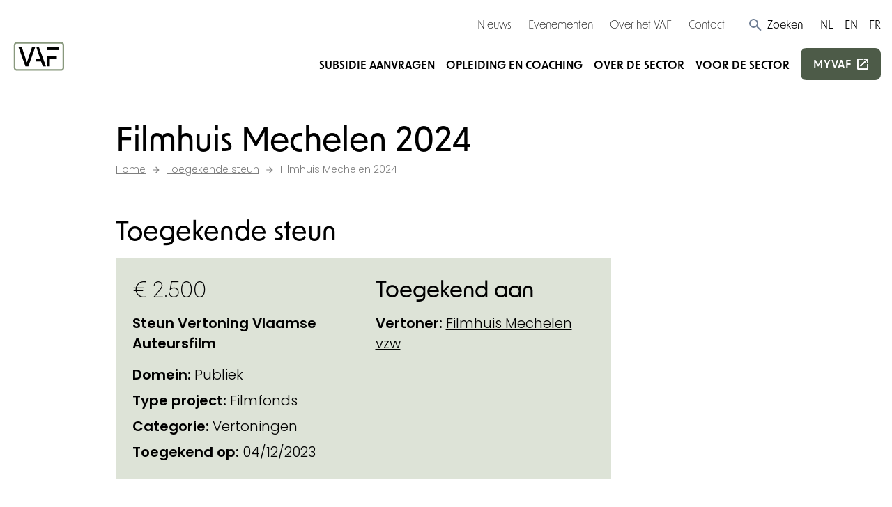

--- FILE ---
content_type: text/html; charset=UTF-8
request_url: https://www.vaf.be/toegekende-steun/461860-filmhuis-mechelen-2024
body_size: 13607
content:
<!DOCTYPE html>
	<html class="no-js js-done" lang="nl">
	<head>
		<link rel="stylesheet" type="text/css" href="/css/inert.css" id="inert-style"/>
		<link rel="subresource" href="https://www.vaf.be/css/main.b95e1f9747f82b6dc5c3.css"/><link rel="subresource" href="https://www.vaf.be/js/main.a5306bfa63f5209b2f5a.js"/><link rel="subresource" href="https://www.vaf.be/js/algolia-toegekende-steun.2e11dad6b98fdd5cf867.js"/><link rel="subresource" href="https://www.vaf.be/js/algolia-deadlines.a56ce7b401cf3cc8047b.js"/><link rel="subresource" href="https://www.vaf.be/js/algolia-steunmaatregels.ee9847f5d1d72bb7a29c.js"/><link rel="subresource" href="https://www.vaf.be/js/algolia-deadlines-modal.0d5cb289ffaa267672d5.js"/><link rel="subresource" href="https://www.vaf.be/js/algolia-coaches.92b3d2133aac8e40e477.js"/><link rel="subresource" href="https://www.vaf.be/js/algolia-events.af415a24fa44b2da7569.js"/><link href="https://www.vaf.be/css/main.b95e1f9747f82b6dc5c3.css" rel="stylesheet"><script defer="defer" src="https://www.vaf.be/js/main.a5306bfa63f5209b2f5a.js"></script>     		<meta charset="utf-8">
		<meta name="viewport" content="width=device-width, initial-scale=1">
		<link rel="shortcut icon" href="/assets/favicon.ico"><link rel="icon" type="image/png" sizes="16x16" href="/assets/favicon-16x16.png"><link rel="icon" type="image/png" sizes="32x32" href="/assets/favicon-32x32.png"><link rel="icon" type="image/png" sizes="48x48" href="/assets/favicon-48x48.png"><link rel="manifest" href="/assets/manifest.json"><meta name="mobile-web-app-capable" content="yes"><meta name="theme-color" content="#EE4737"><meta name="application-name" content="VAF"><link rel="apple-touch-icon" sizes="57x57" href="/assets/apple-touch-icon-57x57.png"><link rel="apple-touch-icon" sizes="60x60" href="/assets/apple-touch-icon-60x60.png"><link rel="apple-touch-icon" sizes="72x72" href="/assets/apple-touch-icon-72x72.png"><link rel="apple-touch-icon" sizes="76x76" href="/assets/apple-touch-icon-76x76.png"><link rel="apple-touch-icon" sizes="114x114" href="/assets/apple-touch-icon-114x114.png"><link rel="apple-touch-icon" sizes="120x120" href="/assets/apple-touch-icon-120x120.png"><link rel="apple-touch-icon" sizes="144x144" href="/assets/apple-touch-icon-144x144.png"><link rel="apple-touch-icon" sizes="152x152" href="/assets/apple-touch-icon-152x152.png"><link rel="apple-touch-icon" sizes="167x167" href="/assets/apple-touch-icon-167x167.png"><link rel="apple-touch-icon" sizes="180x180" href="/assets/apple-touch-icon-180x180.png"><link rel="apple-touch-icon" sizes="1024x1024" href="/assets/apple-touch-icon-1024x1024.png"><meta name="apple-mobile-web-app-capable" content="yes"><meta name="apple-mobile-web-app-status-bar-style" content="black-translucent"><meta name="apple-mobile-web-app-title" content="VAF"><link rel="apple-touch-startup-image" media="(device-width: 320px) and (device-height: 568px) and (-webkit-device-pixel-ratio: 2) and (orientation: portrait)" href="/assets/apple-touch-startup-image-640x1136.png"><link rel="apple-touch-startup-image" media="(device-width: 375px) and (device-height: 667px) and (-webkit-device-pixel-ratio: 2) and (orientation: portrait)" href="/assets/apple-touch-startup-image-750x1334.png"><link rel="apple-touch-startup-image" media="(device-width: 414px) and (device-height: 896px) and (-webkit-device-pixel-ratio: 2) and (orientation: portrait)" href="/assets/apple-touch-startup-image-828x1792.png"><link rel="apple-touch-startup-image" media="(device-width: 375px) and (device-height: 812px) and (-webkit-device-pixel-ratio: 3) and (orientation: portrait)" href="/assets/apple-touch-startup-image-1125x2436.png"><link rel="apple-touch-startup-image" media="(device-width: 414px) and (device-height: 736px) and (-webkit-device-pixel-ratio: 3) and (orientation: portrait)" href="/assets/apple-touch-startup-image-1242x2208.png"><link rel="apple-touch-startup-image" media="(device-width: 414px) and (device-height: 896px) and (-webkit-device-pixel-ratio: 3) and (orientation: portrait)" href="/assets/apple-touch-startup-image-1242x2688.png"><link rel="apple-touch-startup-image" media="(device-width: 768px) and (device-height: 1024px) and (-webkit-device-pixel-ratio: 2) and (orientation: portrait)" href="/assets/apple-touch-startup-image-1536x2048.png"><link rel="apple-touch-startup-image" media="(device-width: 834px) and (device-height: 1112px) and (-webkit-device-pixel-ratio: 2) and (orientation: portrait)" href="/assets/apple-touch-startup-image-1668x2224.png"><link rel="apple-touch-startup-image" media="(device-width: 834px) and (device-height: 1194px) and (-webkit-device-pixel-ratio: 2) and (orientation: portrait)" href="/assets/apple-touch-startup-image-1668x2388.png"><link rel="apple-touch-startup-image" media="(device-width: 1024px) and (device-height: 1366px) and (-webkit-device-pixel-ratio: 2) and (orientation: portrait)" href="/assets/apple-touch-startup-image-2048x2732.png"><link rel="apple-touch-startup-image" media="(device-width: 810px) and (device-height: 1080px) and (-webkit-device-pixel-ratio: 2) and (orientation: portrait)" href="/assets/apple-touch-startup-image-1620x2160.png"><link rel="apple-touch-startup-image" media="(device-width: 320px) and (device-height: 568px) and (-webkit-device-pixel-ratio: 2) and (orientation: landscape)" href="/assets/apple-touch-startup-image-1136x640.png"><link rel="apple-touch-startup-image" media="(device-width: 375px) and (device-height: 667px) and (-webkit-device-pixel-ratio: 2) and (orientation: landscape)" href="/assets/apple-touch-startup-image-1334x750.png"><link rel="apple-touch-startup-image" media="(device-width: 414px) and (device-height: 896px) and (-webkit-device-pixel-ratio: 2) and (orientation: landscape)" href="/assets/apple-touch-startup-image-1792x828.png"><link rel="apple-touch-startup-image" media="(device-width: 375px) and (device-height: 812px) and (-webkit-device-pixel-ratio: 3) and (orientation: landscape)" href="/assets/apple-touch-startup-image-2436x1125.png"><link rel="apple-touch-startup-image" media="(device-width: 414px) and (device-height: 736px) and (-webkit-device-pixel-ratio: 3) and (orientation: landscape)" href="/assets/apple-touch-startup-image-2208x1242.png"><link rel="apple-touch-startup-image" media="(device-width: 414px) and (device-height: 896px) and (-webkit-device-pixel-ratio: 3) and (orientation: landscape)" href="/assets/apple-touch-startup-image-2688x1242.png"><link rel="apple-touch-startup-image" media="(device-width: 768px) and (device-height: 1024px) and (-webkit-device-pixel-ratio: 2) and (orientation: landscape)" href="/assets/apple-touch-startup-image-2048x1536.png"><link rel="apple-touch-startup-image" media="(device-width: 834px) and (device-height: 1112px) and (-webkit-device-pixel-ratio: 2) and (orientation: landscape)" href="/assets/apple-touch-startup-image-2224x1668.png"><link rel="apple-touch-startup-image" media="(device-width: 834px) and (device-height: 1194px) and (-webkit-device-pixel-ratio: 2) and (orientation: landscape)" href="/assets/apple-touch-startup-image-2388x1668.png"><link rel="apple-touch-startup-image" media="(device-width: 1024px) and (device-height: 1366px) and (-webkit-device-pixel-ratio: 2) and (orientation: landscape)" href="/assets/apple-touch-startup-image-2732x2048.png"><link rel="apple-touch-startup-image" media="(device-width: 810px) and (device-height: 1080px) and (-webkit-device-pixel-ratio: 2) and (orientation: landscape)" href="/assets/apple-touch-startup-image-2160x1620.png"><link rel="icon" type="image/png" sizes="228x228" href="/assets/coast-228x228.png"><meta name="msapplication-TileColor" content="#fff"><meta name="msapplication-TileImage" content="/assets/mstile-144x144.png"><meta name="msapplication-config" content="/assets/browserconfig.xml"><link rel="yandex-tableau-widget" href="/assets/yandex-browser-manifest.json">		

    <title>Filmhuis Mechelen 2024 | Vlaams Audiovisueel Fonds</title>
    <meta name="description" content="Het Vlaams Audiovisueel Fonds (VAF) is een instelling van de Vlaamse Gemeenschap en werkt in opdracht van de Vlaamse regering. Onder de algemene koepel van het VAF vallen drie fondsen: het VAF/Filmfonds, het VAF/Mediafonds en het VAF/Gamefonds.">
        <meta property="og:url" content="https://www.vaf.be/toegekende-steun/461860-filmhuis-mechelen-2024"/>
    <meta property="og:type" content="website"/>
    <meta property="og:title" content="Filmhuis Mechelen 2024 | Vlaams Audiovisueel Fonds"/>
            <meta property="og:description" content="Het Vlaams Audiovisueel Fonds (VAF) is een instelling van de Vlaamse Gemeenschap en werkt in opdracht van de Vlaamse regering. Onder de algemene koepel van het VAF vallen drie fondsen: het VAF/Filmfonds, het VAF/Mediafonds en het VAF/Gamefonds."/>
    <meta property="og:site_name" content=""/>
    <meta property="og:locale" content="nl-BE"/>
        <meta name="twitter:card" content="summary_large_image" />
    <meta name="twitter:site" content="" />
    <meta name="twitter:title" content="Filmhuis Mechelen 2024 | Vlaams Audiovisueel Fonds" />
    <meta name="twitter:description" content="Het Vlaams Audiovisueel Fonds (VAF) is een instelling van de Vlaamse Gemeenschap en werkt in opdracht van de Vlaamse regering. Onder de algemene koepel van het VAF vallen drie fondsen: het VAF/Filmfonds, het VAF/Mediafonds en het VAF/Gamefonds." />
    <meta name="twitter:url" content="https://www.vaf.be/toegekende-steun/461860-filmhuis-mechelen-2024" />
    
            <link rel="canonical" href="https://www.vaf.be/toegekende-steun/461860-filmhuis-mechelen-2024" />
    
    
    
            <link rel="alternate" hreflang="nl-BE" href="https://www.vaf.be/toegekende-steun/461860-filmhuis-mechelen-2024" />
    
					<link rel="preconnect" href="//www.googletagmanager.com">
					
		
		<!-- Google Tag Manager -->
		<script>(function(w,d,s,l,i){w[l]=w[l]||[];w[l].push({'gtm.start':
						new Date().getTime(),event:'gtm.js'});var f=d.getElementsByTagName(s)[0],
					j=d.createElement(s),dl=l!='dataLayer'?'&l='+l:'';j.async=true;j.src=
					'https://www.googletagmanager.com/gtm.js?id='+i+dl;f.parentNode.insertBefore(j,f);
			})(window,document,'script','dataLayer','GTM-NGGLKXB');</script>
		<!-- End Google Tag Manager -->
	</head>

	<body class="page-toegekende-steun ">

	<!-- Google Tag Manager (noscript) -->
	<noscript><iframe src="https://www.googletagmanager.com/ns.html?id=GTM-NGGLKXB"
					  height="0" width="0" style="display:none;visibility:hidden" title="GTM"></iframe></noscript>
	<!-- End Google Tag Manager (noscript) -->

				
		<div class="page-wrap" id="mainContentBlock">

			
			<div class="sr-only skip-to-main">
				<a href="#main">Ga verder naar de inhoud</a>
			</div>

			<header class="relative overflow-hidden page-header">
    <div class="hidden lg:block screen-only">
        <div class="container lg:max-w-none xl:max-w-screen-xl">
            <div class="flex flex-wrap items-center justify-end mt-2">
                <div class="relative py-3 pl-12">
                    <div class="relative flex-wrap items-center justify-end hidden w-full lg:flex">
                        <div class="flex items-center js-search-hide">
                            	<nav class="" aria-label="Service">
		<ul class="flex flex-col flex-wrap space-y-2 lg:flex-row lg:space-y-0 lg:space-x-6">
							<li class="">
					<a href="https://www.vaf.be/nieuws" class="text-base font-accent text-black hover:underline" >Nieuws
					</a>
				</li>
							<li class="">
					<a href="https://www.vaf.be/evenementen" class="text-base font-accent text-black hover:underline" >Evenementen
					</a>
				</li>
							<li class="">
					<a href="https://www.vaf.be/over-het-vaf" class="text-base font-accent text-black hover:underline" >Over het VAF
					</a>
				</li>
							<li class="">
					<a href="https://www.vaf.be/contact" class="text-base font-accent text-black hover:underline" >Contact
					</a>
				</li>
					</ul>
	</nav>
                            <button type="button" class="ml-8 cursor-pointer js-search-trigger js-search-animated group">
                                <svg class="text-xl text-gray-600 icon" aria-hidden="true">
                                    <use xlink:href="/icon/sprite.svg#search"></use>
                                </svg>
                                <span class="text-base text-black font-accent group-hover:underline">Zoeken</span>
                            </button>
                        </div>
                            <form action="https://www.vaf.be/search-results" class="flex-1 w-full py-1 js-search-form" data-s-validate="true">
        <input type="hidden" name="ie" value="UTF-8"/>
        <div class="flex my-0 form__field">
            <label for="q-search" class="hidden">Zoeken</label>
            <input id="q-search" type="search" class="flex-1 px-1 text-base border-2 border-black rounded-none appearance-none" name="q" placeholder="Wat zoek je?"/>
            <button type="submit" class="px-2 text-white bg-primary hover:bg-primary-hover">
                <span class="sr-only">Zoeken</span>
                <span>
				<svg class="align-baseline icon" aria-hidden="true">
					<use xlink:href="https://www.vaf.be/icon/sprite.svg#magnify"></use>
				</svg>
				</span>
            </button>
            <button type="button" class="hidden ml-4 js-search-close hover:opacity-50 md:block" tabindex="0">
                <span class="sr-only">Zoek sluiten</span>
                <svg class="align-baseline icon" aria-hidden="true">
                    <use xlink:href="https://www.vaf.be/icon/sprite.svg#clear"></use>
                </svg>
            </button>
        </div>
    </form>
                        <div class="ml-6 js-search-hide">
                            	<nav class="" aria-label="Taal">
		<ul class="flex flex-wrap space-x-4">
							<li class="">
					<a href="https://www.vaf.be/" class="text-base uppercase font-normal font-accent text-black hover:underline" >
						NL
					</a>
				</li>
							<li class="">
					<a href="https://www.vaf.be/en" class="text-base uppercase font-normal font-accent text-black hover:underline" >
						EN
					</a>
				</li>
							<li class="">
					<a href="https://www.vaf.be/fr" class="text-base uppercase font-normal font-accent text-black hover:underline" >
						FR
					</a>
				</li>
					</ul>
	</nav>
                        </div>
                    </div>
                </div>
            </div>
        </div>
    </div>
    <div class="container lg:max-w-none xl:max-w-screen-xl">
        <div class="flex flex-wrap items-center justify-between py-3 lg:py-2">
            <a href="https://www.vaf.be/" class="block lg:-mt-6 print:mt-0">
                <svg id="Layer_1" class="w-full max-w-logo-mobile xl:max-w-logo fill-current" xmlns="http://www.w3.org/2000/svg" xmlns:xlink="http://www.w3.org/1999/xlink" version="1.1" viewBox="0 0 765 526">
  <!-- Generator: Adobe Illustrator 29.8.3, SVG Export Plug-In . SVG Version: 2.1.1 Build 3)  -->
  <defs>
    <style>
      .st0, .st1 {
        fill: none;
      }

      .st1 {
        stroke: #89997e;
        stroke-linejoin: round;
        stroke-width: 21.5px;
      }

      .st2 {
        clip-path: url(#clippath);
      }
    </style>
    <clipPath id="clippath">
      <rect class="st0" width="765" height="526"/>
    </clipPath>
  </defs>
  <g class="st2">
    <rect class="st1" x="46.45" y="82.1" width="670.28" height="371.73" rx="30.64" ry="30.64"/>
  </g>
  <rect x="488.84" y="141.11" width="164.12" height="40"/>
  <polygon points="625.97 298.11 625.97 258.11 488.84 258.11 488.84 298.11 488.96 298.11 488.96 405.11 530.96 405.11 530.96 298.11 625.97 298.11"/>
  <polygon points="345.96 141.11 381.96 141.11 477.96 405.11 434.96 405.11 409.96 338.11 333.96 338.11 333.96 299.11 396.96 299.11 345.96 141.11"/>
  <polygon points="329.96 141.11 235.96 405.11 195.96 405.11 100.96 141.11 145.96 141.11 215.96 349.11 285.96 141.11 329.96 141.11"/>
</svg>
                <span class="sr-only">Startpagina</span>
            </a>
            <div class="hidden lg:block screen-only">
                
<nav aria-label="Main">
    <ul class="flex flex-wrap items-center space-x-4 xl:space-x-6">
                                    <li>
                    <a href="https://www.vaf.be/subsidies"
                       class="text-base xl:text-md font-semibold font-accent uppercase pb-1 hover:text-primary underline-ani-dark-green underline-ani-dark-green:hover " >Subsidie aanvragen</a>
                </li>
                            <li>
                    <a href="https://www.vaf.be/opleiding-en-coaching"
                       class="text-base xl:text-md font-semibold font-accent uppercase pb-1 hover:text-primary underline-ani-dark-green underline-ani-dark-green:hover " >Opleiding en coaching</a>
                </li>
                            <li>
                    <a href="https://www.vaf.be/over-de-sector"
                       class="text-base xl:text-md font-semibold font-accent uppercase pb-1 hover:text-primary underline-ani-dark-green underline-ani-dark-green:hover " >Over de sector</a>
                </li>
                            <li>
                    <a href="https://www.vaf.be/voor-de-sector"
                       class="text-base xl:text-md font-semibold font-accent uppercase pb-1 hover:text-primary underline-ani-dark-green underline-ani-dark-green:hover " >Voor de sector</a>
                </li>
                            <li>
            <a href="https://my.vaf.be" class="py-2 text-base font-semibold tracking-wider uppercase btn btn--primary btn--external xl:text-md font-accent" target="_blank" rel="noopener">
                myvaf
            </a>
        </li>
    </ul>
</nav>
            </div>
            <button type="button" class="text-3xl leading-none js-flyout-toggle lg:hidden screen-only">
                <span class="sr-only">Menu</span>
                <svg class="-mt-3 icon" aria-hidden="true">
                    <use xlink:href="/icon/sprite.svg#menu"></use>
                </svg>
            </button>
        </div>
    </div>
</header>
			<div class="invisible flyout" id="flyout">
	<div class="container">
		<svg id="Layer_1" class="w-full mt-6 text-black max-w-logo-mobile md:max-w-logo fill-current" xmlns="http://www.w3.org/2000/svg" xmlns:xlink="http://www.w3.org/1999/xlink" version="1.1" viewBox="0 0 765 526">
  <!-- Generator: Adobe Illustrator 29.8.3, SVG Export Plug-In . SVG Version: 2.1.1 Build 3)  -->
  <defs>
    <style>
      .st0, .st1 {
        fill: none;
      }

      .st1 {
        stroke: #89997e;
        stroke-linejoin: round;
        stroke-width: 21.5px;
      }

      .st2 {
        clip-path: url(#clippath);
      }
    </style>
    <clipPath id="clippath">
      <rect class="st0" width="765" height="526"/>
    </clipPath>
  </defs>
  <g class="st2">
    <rect class="st1" x="46.45" y="82.1" width="670.28" height="371.73" rx="30.64" ry="30.64"/>
  </g>
  <rect x="488.84" y="141.11" width="164.12" height="40"/>
  <polygon points="625.97 298.11 625.97 258.11 488.84 258.11 488.84 298.11 488.96 298.11 488.96 405.11 530.96 405.11 530.96 298.11 625.97 298.11"/>
  <polygon points="345.96 141.11 381.96 141.11 477.96 405.11 434.96 405.11 409.96 338.11 333.96 338.11 333.96 299.11 396.96 299.11 345.96 141.11"/>
  <polygon points="329.96 141.11 235.96 405.11 195.96 405.11 100.96 141.11 145.96 141.11 215.96 349.11 285.96 141.11 329.96 141.11"/>
</svg>
		<div class="absolute top-0 right-0 mt-4 mr-4">
			<button class="text-2xl text-black cursor-pointer js-flyout-close" tabindex="0" type="button">
				<svg class="icon" aria-hidden="true">
					<use xlink:href="https://www.vaf.be/icon/sprite.svg#clear"></use>
				</svg>
				<span class="sr-only">Sluiten</span>
			</button>
		</div>
		<div class="mt-8">
										<form action="https://www.vaf.be/search-results" class="flex-1 w-full py-1" data-s-validate="true">
					<input type="hidden" name="ie" value="UTF-8"/>
					<div class="my-0 form__field">
						<div class="flex">
							<label for="q-search-mobile" class="hidden">Zoeken</label>
							<input id="q-search-mobile" type="search" class="flex-1 px-1 text-base text-black border-2 border-black rounded-none appearance-none" name="q" placeholder="Wat zoek je?" required/>
							<button type="submit" class="px-2 text-white bg-primary hover:bg-primary-hover">
								<span class="sr-only">Zoeken</span>
								<span>
								<svg class="align-baseline icon" aria-hidden="true">
									<use xlink:href="https://www.vaf.be/icon/sprite.svg#magnify"></use>
								</svg>
								</span>
							</button>
						</div>
					</div>
				</form>
					</div>
		<div class="mt-6">
			    <nav class="mt-3 nav nav--flyout" aria-label="mobile">
        <ul class="space-y-3 nav__menu">
                            <li class="nav__item font-accent text-black  uppercase font-semibold ">
                    <a href="https://www.vaf.be/subsidies" class="nav__link "
                       >Subsidie aanvragen
                    </a>
                </li>
                            <li class="nav__item font-accent text-black  uppercase font-semibold ">
                    <a href="https://www.vaf.be/opleiding-en-coaching" class="nav__link "
                       >Opleiding en coaching
                    </a>
                </li>
                            <li class="nav__item font-accent text-black  uppercase font-semibold ">
                    <a href="https://www.vaf.be/over-de-sector" class="nav__link "
                       >Over de sector
                    </a>
                </li>
                            <li class="nav__item font-accent text-black  uppercase font-semibold ">
                    <a href="https://www.vaf.be/voor-de-sector" class="nav__link "
                       >Voor de sector
                    </a>
                </li>
                    </ul>
    </nav>
		</div>
		<div class="mt-6">
		    	<nav class="" aria-label="Service">
		<ul class="flex flex-col flex-wrap space-y-2 lg:flex-row lg:space-y-0 lg:space-x-6">
							<li class="">
					<a href="https://www.vaf.be/nieuws" class="text-base font-accent text-black hover:underline" >Nieuws
					</a>
				</li>
							<li class="">
					<a href="https://www.vaf.be/evenementen" class="text-base font-accent text-black hover:underline" >Evenementen
					</a>
				</li>
							<li class="">
					<a href="https://www.vaf.be/over-het-vaf" class="text-base font-accent text-black hover:underline" >Over het VAF
					</a>
				</li>
							<li class="">
					<a href="https://www.vaf.be/contact" class="text-base font-accent text-black hover:underline" >Contact
					</a>
				</li>
					</ul>
	</nav>
		</div>
		<div class="mt-6">
		    	<nav class="" aria-label="Taal">
		<ul class="flex flex-wrap space-x-4">
							<li class="">
					<a href="https://www.vaf.be/" class="text-base uppercase font-normal font-accent text-black hover:underline" >
						NL
					</a>
				</li>
							<li class="">
					<a href="https://www.vaf.be/en" class="text-base uppercase font-normal font-accent text-black hover:underline" >
						EN
					</a>
				</li>
							<li class="">
					<a href="https://www.vaf.be/fr" class="text-base uppercase font-normal font-accent text-black hover:underline" >
						FR
					</a>
				</li>
					</ul>
	</nav>
		</div>
	</div>
</div>
<div class="flyout__overlay js-flyout-close"></div>

			<main class="page-main" id="main">
				

    <div class="section section--default">
        <div class="container">
            <div class="w-full md:w-3/4">
                	<h1 class="mb-1">Filmhuis Mechelen 2024</h1>
                <div class="screen-only flex flex-wrap mb-0 text-sm text-black opacity-50" itemscope="" itemtype="http://schema.org/BreadcrumbList">
		<span itemprop="itemListElement" itemscope="" itemtype="http://schema.org/ListItem" class="flex items-center breadcrumb__scope">
		<a href="https://www.vaf.be/" itemprop="item" class="flex underline hover:no-underline">
			<span itemprop="name">Home</span>
		</a>
		<svg class="mx-2 text-black icon" aria-hidden="true"><use xlink:href="https://www.vaf.be/icon/sprite.svg#arrow-right"></use></svg>
		<meta itemprop="position" content="1">
	</span>
										<span itemprop="itemListElement" itemscope="" itemtype="http://schema.org/ListItem" class="flex items-center breadcrumb__scope">
					<a href="https://www.vaf.be/toegekende-steun" itemprop="item" class="flex underline hover:no-underline">
						<span itemprop="name">Toegekende steun</span>
					</a>
											<svg class="mx-2 text-black icon" aria-hidden="true"><use xlink:href="https://www.vaf.be/icon/sprite.svg#arrow-right"></use></svg>
										<meta itemprop="position" content="2">
				</span>
												<span itemprop="itemListElement" itemscope="" itemtype="http://schema.org/ListItem" class="flex items-center breadcrumb__scope">
					<a href="https://www.vaf.be/toegekende-steun/461860-filmhuis-mechelen-2024" itemprop="item" class="flex underline hover:no-underline no-underline">
						<span itemprop="name">Filmhuis Mechelen 2024</span>
					</a>
										<meta itemprop="position" content="3">
				</span>
						</div>
            </div>
        </div>
    </div>

    <div class="section section--default">
        <div class="container">
            <div class="w-full md:w-3/4">
                <h2>Toegekende steun</h2>
                <div class="bg-light p-6">
                    <div class="flex flex-wrap -mx-4 divide-y md:divide-y-0 md:divide-x divide-black">
                        <div class="w-full mb-4 md:mb-0 md:w-1/2 px-4">
                                                            <div class="font-accent text-2xl">
                                    &euro; 2.500</div>
                                                                                        <div class="mt-4 font-bold">
                                                                            Steun Vertoning Vlaamse Auteursfilm                                                                    </div>
                                                                                                                                                <div class="mt-4">
                                                                            <div class="mt-2">
                                            <span class="font-bold">Domein:</span>
                                                                                            <span>Publiek</span>
                                                                                    </div>
                                                                                                                <div class="mt-2">
                                            <span class="font-bold">Type project:</span>
                                                                                            <span>Filmfonds</span>
                                                                                    </div>
                                                                                                                <div class="mt-2">
                                            <span class="font-bold">Categorie:</span>
                                                                                            <span>Vertoningen</span>
                                                                                    </div>
                                                                                                                <div class="mt-2">
                                            <span class="font-bold">Toegekend op:</span>
                                            <span>04/12/2023</span>
                                        </div>
                                                                    </div>
                                                    </div>
                                                    <div class="w-full pt-4 md:pt-0 md:w-1/2 px-4">
                                <h3>Toegekend aan</h3>
                                                                                                                                            <div class="mt-2">
                                            <span class="font-bold">Vertoner:</span>
                                            <a href="https://www.vaf.be/toegekende-steun?q=Filmhuis Mechelen vzw"
                                               class="underline hover:no-underline">Filmhuis Mechelen vzw</a>
                                        </div>
                                                                                                </div>
                                            </div>
                </div>
            </div>
        </div>
    </div>

    
            <div class="py-12 section bg-primary text-primary-contrast screen-only">
        <div class="container">
            <div class="w-full mx-auto md:w-2/3 lg:w-1/2">
                                    <h2 class="text-center md:text-2xl">Vragen? Hulp nodig?</h2>
                                                    <div class="mb-6 text-center">
                        <div class="redactor"><p>Heb je een vraag of vind je de informatie die je zoekt niet terug op onze website? Onze medewerkers staan elke werkdag klaar om je uit de nood te helpen. Je kan ons bereiken via e-mail of telefoon. Voor technische vragen omtrent ons aanvraagplatform MyVAF gebruik de helpwidget rechtsonder op MyVAF of contacteer my@vaf.be. <br /></p></div>
                    </div>
                            </div>
                            <div class="w-full mx-auto md:w-2/3">
                    <div class="flex flex-wrap justify-center sm:space-x-6">
                                                    <div class="mt-3"><a class="btn btn--primary btn--ext" href="https://www.vaf.be/contact">Neem contact op met ons</a></div>
                                                    <div class="mt-3"><a class="btn btn--secondary btn--ext" href="https://www.vaf.be/subsidies#subsidy-flow-form">Subsidiewijzer</a></div>
                                            </div>
                </div>
                    </div>
    </div>

			</main>

			<footer class="page-footer screen-only">
    <div class="py-8 bg-light doormat">
        <div class="container">
            <div class="mb-10">
                <div class="inline-block">
                    <a href="https://www.vaf.be/">
                        <svg id="Layer_1" class="w-24 md:w-32" xmlns="http://www.w3.org/2000/svg" xmlns:xlink="http://www.w3.org/1999/xlink" version="1.1" viewBox="0 0 765 526" role="img">
  <!-- Generator: Adobe Illustrator 29.8.3, SVG Export Plug-In . SVG Version: 2.1.1 Build 3)  -->
  <defs>
    <style>
      .st0, .st1 {
        fill: none;
      }

      .st1 {
        stroke: #89997e;
        stroke-linejoin: round;
        stroke-width: 21.5px;
      }

      .st2 {
        clip-path: url(#clippath);
      }
    </style>
    <clipPath id="clippath">
      <rect class="st0" width="765" height="526"/>
    </clipPath>
  </defs>
  <g class="st2">
    <rect class="st1" x="46.45" y="82.1" width="670.28" height="371.73" rx="30.64" ry="30.64"/>
  </g>
  <rect x="488.84" y="141.11" width="164.12" height="40"/>
  <polygon points="625.97 298.11 625.97 258.11 488.84 258.11 488.84 298.11 488.96 298.11 488.96 405.11 530.96 405.11 530.96 298.11 625.97 298.11"/>
  <polygon points="345.96 141.11 381.96 141.11 477.96 405.11 434.96 405.11 409.96 338.11 333.96 338.11 333.96 299.11 396.96 299.11 345.96 141.11"/>
  <polygon points="329.96 141.11 235.96 405.11 195.96 405.11 100.96 141.11 145.96 141.11 215.96 349.11 285.96 141.11 329.96 141.11"/>
</svg>
                        <span class="sr-only">Startpagina</span>
                    </a>
                </div>
            </div>
            <div class="flex flex-wrap -mx-4 -mt-8">
                <div class="w-full px-4 mt-8 sm:w-1/2 lg:w-1/4">
                    <div class="text-base font-normal lg:pr-2">Het VAF zet zich in om films, games en series te ondersteunen, van idee tot beleving.</div>
                                                                <ul class="mt-6 space-y-2 text-lg">
                                                                                                                                <li class="relative pl-8">
                                        <svg class="absolute left-0 mt-1 icon" aria-hidden="true">
                                            <use xlink:href="https://www.vaf.be/icon/sprite.svg#location"></use>
                                        </svg>
                                                                                    <div>Bischoffsheimlaan 38</div>
                                                                                                                            <div>1000 Brussel</div>
                                                                            </li>
                                                                                                                        <li class="relative pl-8">
                                    <svg class="absolute left-0 mt-1 icon" aria-hidden="true">
                                        <use xlink:href="https://www.vaf.be/icon/sprite.svg#phone"></use>
                                    </svg>
                                    <a href="tel:+3222260630" class="link" target="_blank" rel="noopener">+32&nbsp;2&nbsp;226&nbsp;06&nbsp;30</a>
                                </li>
                                                                                        <li class="relative pl-8">
                                    <svg class="absolute left-0 mt-1 icon" aria-hidden="true">
                                        <use xlink:href="https://www.vaf.be/icon/sprite.svg#envelope"></use>
                                    </svg>
                                    <a href="mailto:info@vaf.be" class="link" target="_blank" rel="noopener">info@vaf.be</a>
                                </li>
                                                    </ul>
                                                                <div class="mt-4">
                            <ul class="flex flex-wrap space-x-4">
                                    <li class="">
        <a href="https://www.facebook.com/VlaamsAudiovisueelFonds/" aria-label="Bekijk onze Facebookpagina" target="_blank" rel="noopener" class="inline-block text-black hover:text-primary nav__link--facebook">
            <svg class="icon" aria-hidden="true">
                <use xlink:href="https://www.vaf.be/icon/sprite.svg#facebook"></use>
            </svg>
            <span class="sr-only">Facebook</span>
        </a>
    </li>
    <li class="">
        <a href="https://www.instagram.com/vlaamsaudiovisueelfonds/" aria-label="Bekijk onze Instagrampagina" target="_blank" rel="noopener" class="inline-block text-black hover:text-primary nav__link--instagram">
            <svg class="icon" aria-hidden="true">
                <use xlink:href="https://www.vaf.be/icon/sprite.svg#instagram"></use>
            </svg>
            <span class="sr-only">Instagram</span>
        </a>
    </li>
    <li class="">
        <a href="https://www.linkedin.com/company/vlaams-audiovisueel-fonds/" aria-label="Bekijk onze LinkedIn-pagina" target="_blank" rel="noopener" class="inline-block text-black hover:text-primary nav__link--linkedin">
            <svg class="icon" aria-hidden="true">
                <use xlink:href="https://www.vaf.be/icon/sprite.svg#linkedin"></use>
            </svg>
            <span class="sr-only">LinkedIn</span>
        </a>
    </li>
    <li class="">
        <a href="https://bsky.app/profile/vlaamsavfonds.bsky.social" aria-label="Bekijk onze Bluesky pagina" target="_blank" rel="noopener" class="inline-block text-black hover:text-primary nav__link--bluesky">
            <svg class="icon" aria-hidden="true">
                <use xlink:href="https://www.vaf.be/icon/sprite.svg#bluesky"></use>
            </svg>
            <span class="sr-only">Bluesky</span>
        </a>
    </li>
    <li class="">
        <a href="https://www.youtube.com/channel/UCBFChVa7ESa02MteRuij43w" aria-label="Bekijk onze YouTube-pagina" target="_blank" rel="noopener" class="inline-block text-black hover:text-primary nav__link--youtube">
            <svg class="icon" aria-hidden="true">
                <use xlink:href="https://www.vaf.be/icon/sprite.svg#youtube"></use>
            </svg>
            <span class="sr-only">YouTube</span>
        </a>
    </li>

                            </ul>
                        </div>
                                    </div>
                <div class="w-full px-4 mt-8 sm:w-1/2 lg:w-1/4">
                    <div>
                        <nav class="" aria-label="Footer">
    <ul class="space-y-4 lg:space-y-5">
                                                        <li>
                        <a href="https://www.vaf.be/subsidies"
                           class="font-semibold font-accent  text-xl pb-1 hover:underline  "
                           >Subsidie aanvragen
                        </a>
                    </li>
                                                                <li>
                        <a href="https://www.vaf.be/opleiding-en-coaching"
                           class="font-semibold font-accent  text-xl pb-1 hover:underline  "
                           >Opleiding en coaching
                        </a>
                    </li>
                                                                <li>
                        <a href="https://www.vaf.be/over-de-sector"
                           class="font-semibold font-accent  text-xl pb-1 hover:underline  "
                           >Over de sector
                        </a>
                    </li>
                                                                <li>
                        <a href="https://www.vaf.be/voor-de-sector"
                           class="font-semibold font-accent  text-xl pb-1 hover:underline  "
                           >Voor de sector
                        </a>
                    </li>
                                            <li>
            <a href="https://my.vaf.be"
               class="py-2 text-base font-semibold tracking-wider uppercase btn btn--primary btn--external xl:text-md font-accent"
               target="_blank" rel="noopener">
                myvaf
            </a>
        </li>
    </ul>
</nav>

                    </div>
                </div>
                <div class="w-full px-4 mt-8 sm:w-1/2 lg:w-1/4">
                    <div>
                            <h3 class="text-base uppercase">Snel naar...</h3>
    <nav class="" aria-label="Shortcuts">
        <ul class="space-y-4 font-normal">
                            <li>
                    <a href="https://www.vaf.be/toegekende-steun" class=" hover:underline" >Toegekende steun
                    </a>
                </li>
                            <li>
                    <a href="https://www.vaf.be/subsidiedocumenten" class=" hover:underline" >Subsidiedocumenten
                    </a>
                </li>
                            <li>
                    <a href="https://www.vaf.be/deadlines" class=" hover:underline" >Deadlines subsidieaanvragen
                    </a>
                </li>
                            <li>
                    <a href="https://www.vaf.be/beoordelingscommissies" class=" hover:underline" >Beoordelingscommissies
                    </a>
                </li>
                            <li>
                    <a href="https://www.vaf.be/vacatures" class=" hover:underline" >Vacatures
                    </a>
                </li>
                    </ul>
    </nav>

                    </div>
                </div>
                <div class="w-full px-4 mt-8 sm:w-1/2 lg:w-1/4">
                                                                <div class="p-6 bg-white">
                            <h3>Op de hoogte blijven</h3>
                            <p class="text-base">Ontvang nieuws over de sector op maat van je interesses</p>
                            <form method="GET" action="https://www.vaf.be/nieuwsbrief" class="mt-4">
                                <div class="form__field">
                                    <label for="emailInput" class="form__label">E-mailadres</label>
                                    <input type="email" id="emailInput" name="email" class="placeholder-black form__input" placeholder="Geef een e-mailadres in...">
                                </div>
                                <button type="submit" class="btn btn--primary btn--ext">Inschrijven</button>
                            </form>
                        </div>
                                    </div>
            </div>
                                        <div class="flex flex-wrap items-center justify-center mt-10 -mx-4">
                                                                                            <div class="w-1/2 px-4 mt-2 sm:w-1/3 md:w-1/5 lg:w-40">
                            <a href="http://vlaanderen.be/" target="_blank" rel="noopener">
                                                                    <svg class="w-full transition duration-200 ease-in-out opacity-100 lazyload hover:opacity-50" width="100%" height="100%" xmlns="http://www.w3.org/2000/svg" xmlns:xlink="http://www.w3.org/1999/xlink" xmlns:serif="http://www.serif.com/" viewBox="0 0 854 372" version="1.1" xml:space="preserve" style="fill-rule: evenodd; clip-rule: evenodd; stroke-linejoin: round; stroke-miterlimit: 2;" role="img">
    <g id="wbaecpwszm-Artboard1" transform="matrix(0.932604,0,0,0.900629,-109.65,-330.519)">
        <rect x="117.574" y="366.987" width="914.95" height="412.027" style="fill:none;"></rect>
        <g id="wbaecpwszm-Layer-1" transform="matrix(4.46778,0,0,4.6264,-35.4869,-83.0598)">
            <g transform="matrix(1,0,0,1,114.744,139.602)">
                <path d="M0,-18.517L-6.38,0L-10.172,0L-16.552,-18.517L-13.12,-18.517L-8.276,-4.456L-3.432,-18.517L0,-18.517Z" style="fill:rgb(54,54,53);fill-rule:nonzero;"></path>
            </g>
            <g transform="matrix(1,0,0,1,116.962,139.049)">
                <path d="M0,-19.486L2.823,-19.763L3.238,-19.763L3.238,0.277L0,0.277L0,-19.486Z" style="fill:rgb(54,54,53);fill-rule:nonzero;"></path>
            </g>
            <g transform="matrix(1,0,0,1,130.803,130.759)">
                <path d="M0,2.755C-1.509,2.755 -2.685,2.727 -3.488,2.921C-4.291,3.114 -4.733,3.529 -4.733,4.374C-4.733,5.551 -3.889,6.201 -2.713,6.201C-2.312,6.201 -1.633,6.118 -1.052,5.758C-0.471,5.399 0,4.776 0,3.627L0,2.755ZM3.861,8.844C3.321,8.844 2.795,8.761 2.256,8.526C1.716,8.305 1.176,7.931 0.636,7.336C0.069,7.765 -0.429,8.139 -1.024,8.401C-1.633,8.678 -2.312,8.844 -3.239,8.844C-3.903,8.844 -4.637,8.747 -5.342,8.498C-6.048,8.249 -6.699,7.834 -7.183,7.155C-7.667,6.478 -7.972,5.536 -7.972,4.264C-7.972,3.004 -7.667,1.993 -6.893,1.316C-6.117,0.638 -4.858,0.264 -2.934,0.264C-2.159,0.264 -1.26,0.264 0.014,0.374L0.014,-0.346C0.014,-1.342 -0.305,-2.034 -0.817,-2.449C-1.329,-2.864 -2.021,-3.03 -2.796,-3.03C-3.405,-3.03 -4.083,-2.919 -4.747,-2.74C-5.412,-2.559 -6.076,-2.325 -6.643,-2.048L-7.404,-4.871C-5.896,-5.591 -3.972,-6.089 -2.159,-6.089C-0.734,-6.089 0.595,-5.784 1.591,-5.037C2.574,-4.289 3.197,-3.113 3.197,-1.355L3.197,3.986C3.197,4.665 3.418,5.15 3.806,5.482C4.18,5.814 4.705,6.007 5.328,6.132L3.861,8.844Z" style="fill:rgb(54,54,53);fill-rule:nonzero;"></path>
            </g>
            <g transform="matrix(1,0,0,1,144.935,130.759)">
                <path d="M0,2.755C-1.508,2.755 -2.684,2.727 -3.487,2.921C-4.29,3.114 -4.732,3.529 -4.732,4.374C-4.732,5.551 -3.888,6.201 -2.711,6.201C-2.31,6.201 -1.633,6.118 -1.051,5.758C-0.471,5.399 0,4.776 0,3.627L0,2.755ZM3.861,8.844C3.322,8.844 2.797,8.761 2.256,8.526C1.717,8.305 1.178,7.931 0.637,7.336C0.07,7.765 -0.428,8.139 -1.023,8.401C-1.633,8.678 -2.31,8.844 -3.238,8.844C-3.902,8.844 -4.635,8.747 -5.341,8.498C-6.047,8.249 -6.698,7.834 -7.182,7.155C-7.667,6.478 -7.971,5.536 -7.971,4.264C-7.971,3.004 -7.667,1.993 -6.891,1.316C-6.117,0.638 -4.857,0.264 -2.933,0.264C-2.158,0.264 -1.258,0.264 0.014,0.374L0.014,-0.346C0.014,-1.342 -0.303,-2.034 -0.816,-2.449C-1.328,-2.864 -2.02,-3.03 -2.794,-3.03C-3.404,-3.03 -4.082,-2.919 -4.747,-2.74C-5.411,-2.559 -6.075,-2.325 -6.642,-2.048L-7.404,-4.871C-5.895,-5.591 -3.971,-6.089 -2.158,-6.089C-0.732,-6.089 0.596,-5.784 1.592,-5.037C2.574,-4.289 3.197,-3.113 3.197,-1.355L3.197,3.986C3.197,4.665 3.42,5.15 3.807,5.482C4.18,5.814 4.707,6.007 5.328,6.132L3.861,8.844Z" style="fill:rgb(54,54,53);fill-rule:nonzero;"></path>
            </g>
            <g transform="matrix(1,0,0,1,152.205,139.049)">
                <path d="M0,-14.089L2.74,-14.089L3.059,-12.968C4.387,-13.854 6.035,-14.366 7.641,-14.366C9.01,-14.366 10.324,-13.992 11.279,-13.162C12.234,-12.331 12.857,-11.044 12.857,-9.258L12.857,0.277L9.619,0.277L9.619,-8.304C9.619,-9.37 9.232,-10.117 8.637,-10.588C8.041,-11.058 7.211,-11.252 6.367,-11.252C5.26,-11.252 4.125,-10.92 3.238,-10.366L3.238,0.277L0,0.277L0,-14.089Z" style="fill:rgb(54,54,53);fill-rule:nonzero;"></path>
            </g>
            <g transform="matrix(1,0,0,1,177.328,130.883)">
                <path d="M0,-2.878C-0.816,-3.086 -1.646,-3.183 -2.297,-3.183C-3.529,-3.183 -4.566,-2.823 -5.287,-2.075C-6.006,-1.328 -6.422,-0.221 -6.422,1.274C-6.422,2.368 -6.117,3.433 -5.535,4.249C-4.953,5.066 -4.096,5.606 -2.947,5.606C-1.965,5.606 -0.871,5.259 0,4.72L0,-2.878ZM3.238,8.443L0.789,8.443L0.209,7.364C-0.898,8.194 -2.063,8.719 -3.652,8.719C-5.715,8.719 -7.252,7.889 -8.262,6.616C-9.271,5.342 -9.77,3.626 -9.77,1.855C-9.77,-0.857 -8.953,-2.878 -7.598,-4.221C-6.24,-5.549 -4.332,-6.2 -2.117,-6.2C-1.467,-6.2 -0.76,-6.158 0,-6.061L0,-11.32L2.74,-11.597L3.238,-11.597L3.238,8.443Z" style="fill:rgb(54,54,53);fill-rule:nonzero;"></path>
            </g>
            <g transform="matrix(1,0,0,1,192.459,133.498)">
                <path d="M0,-2.711C-0.098,-3.763 -0.443,-4.51 -0.941,-5.008C-1.439,-5.493 -2.076,-5.7 -2.699,-5.7C-3.363,-5.7 -4.041,-5.479 -4.596,-4.995C-5.162,-4.496 -5.619,-3.749 -5.799,-2.711L0,-2.711ZM2.227,2.105L2.227,5.247C1.576,5.565 0.885,5.759 0.18,5.897C-0.541,6.036 -1.246,6.104 -1.855,6.104C-3.848,6.104 -5.689,5.482 -7.045,4.25C-8.402,3.018 -9.26,1.137 -9.26,-1.355C-9.26,-3.776 -8.457,-5.631 -7.238,-6.904C-6.035,-8.164 -4.416,-8.815 -2.797,-8.815C-2.34,-8.815 -1.523,-8.759 -0.68,-8.468C0.166,-8.178 1.092,-7.624 1.785,-6.669C2.477,-5.714 2.961,-4.303 2.961,-2.31L2.961,-0.15L-5.758,-0.15C-5.496,1.012 -4.9,1.801 -4.125,2.299C-3.363,2.797 -2.438,3.005 -1.51,3.005C-0.291,3.005 0.996,2.659 2.104,2.063L2.227,2.105Z" style="fill:rgb(54,54,53);fill-rule:nonzero;"></path>
            </g>
            <g transform="matrix(1,0,0,1,206.342,135.478)">
                <path d="M0,-6.947C-0.816,-7.445 -1.619,-7.667 -2.436,-7.667C-3.486,-7.667 -4.455,-7.279 -5.328,-6.615L-5.328,3.848L-8.566,3.848L-8.566,-10.518L-5.826,-10.518L-5.494,-9.342C-4.498,-10.186 -3.279,-10.795 -1.84,-10.795C-1.453,-10.795 -0.912,-10.767 -0.387,-10.67C0.139,-10.573 0.65,-10.435 1.025,-10.227L0,-6.947Z" style="fill:rgb(54,54,53);fill-rule:nonzero;"></path>
            </g>
            <g transform="matrix(1,0,0,1,216.49,133.498)">
                <path d="M0,-2.711C-0.098,-3.763 -0.443,-4.51 -0.941,-5.008C-1.439,-5.493 -2.076,-5.7 -2.699,-5.7C-3.363,-5.7 -4.041,-5.479 -4.596,-4.995C-5.162,-4.496 -5.619,-3.749 -5.799,-2.711L0,-2.711ZM2.227,2.105L2.227,5.247C1.576,5.565 0.885,5.759 0.18,5.897C-0.541,6.036 -1.246,6.104 -1.855,6.104C-3.848,6.104 -5.689,5.482 -7.045,4.25C-8.402,3.018 -9.26,1.137 -9.26,-1.355C-9.26,-3.776 -8.457,-5.631 -7.238,-6.904C-6.035,-8.164 -4.416,-8.815 -2.797,-8.815C-2.34,-8.815 -1.523,-8.759 -0.68,-8.468C0.166,-8.178 1.092,-7.624 1.785,-6.669C2.477,-5.714 2.961,-4.303 2.961,-2.31L2.961,-0.15L-5.758,-0.15C-5.496,1.012 -4.9,1.801 -4.125,2.299C-3.363,2.797 -2.438,3.005 -1.51,3.005C-0.291,3.005 0.996,2.659 2.104,2.063L2.227,2.105Z" style="fill:rgb(54,54,53);fill-rule:nonzero;"></path>
            </g>
            <g transform="matrix(1,0,0,1,221.807,139.049)">
                <path d="M0,-14.089L2.74,-14.089L3.059,-12.968C4.387,-13.854 6.035,-14.366 7.641,-14.366C9.01,-14.366 10.324,-13.992 11.279,-13.162C12.234,-12.331 12.857,-11.044 12.857,-9.258L12.857,0.277L9.619,0.277L9.619,-8.304C9.619,-9.37 9.232,-10.117 8.637,-10.588C8.041,-11.058 7.211,-11.252 6.367,-11.252C5.26,-11.252 4.125,-10.92 3.238,-10.366L3.238,0.277L0,0.277L0,-14.089Z" style="fill:rgb(54,54,53);fill-rule:nonzero;"></path>
            </g>
            <g transform="matrix(1,0,0,1,109.829,160.129)">
                <path d="M0,-8.157L-2.805,0L-4.432,0L-7.229,-8.157L-5.972,-8.157L-3.615,-1.297L-1.257,-8.157L0,-8.157Z" style="fill:rgb(54,54,53);fill-rule:nonzero;"></path>
            </g>
            <g transform="matrix(1,0,0,1,115.783,156.844)">
                <path d="M0,-1.587C-0.008,-2.216 -0.094,-2.789 -0.338,-3.214C-0.582,-3.638 -0.982,-3.898 -1.619,-3.898C-2.239,-3.898 -2.734,-3.653 -3.112,-3.245C-3.489,-2.837 -3.732,-2.255 -3.834,-1.587L0,-1.587ZM1.195,-0.486L-3.89,-0.486C-3.827,0.456 -3.497,1.155 -3.018,1.619C-2.538,2.083 -1.894,2.31 -1.194,2.31C-0.463,2.31 0.259,2.106 1.006,1.729L1.03,1.737L1.03,2.86C0.181,3.277 -0.558,3.442 -1.312,3.442C-2.326,3.442 -3.277,3.104 -3.968,2.397C-4.66,1.689 -5.1,0.613 -5.1,-0.896C-5.1,-2.059 -4.833,-3.104 -4.259,-3.843C-3.693,-4.581 -2.821,-5.029 -1.595,-5.029C-0.754,-5.029 -0.173,-4.816 0.244,-4.479C0.652,-4.141 0.896,-3.678 1.03,-3.166C1.163,-2.655 1.195,-2.098 1.195,-1.587L1.195,-0.486Z" style="fill:rgb(54,54,53);fill-rule:nonzero;"></path>
            </g>
            <g transform="matrix(1,0,0,1,119.152,159.972)">
                <path d="M0,-8L0.817,-8L1.1,-7.072C1.705,-7.771 2.35,-8.157 3.104,-8.157C3.3,-8.157 3.544,-8.133 3.788,-8.086C4.031,-8.039 4.267,-7.96 4.456,-7.874L4.031,-6.781C3.725,-6.931 3.246,-7.033 2.908,-7.033C2.192,-7.033 1.634,-6.577 1.218,-5.94L1.218,0.157L0,0.157L0,-8Z" style="fill:rgb(54,54,53);fill-rule:nonzero;"></path>
            </g>
            <g transform="matrix(1,0,0,1,126.349,150.117)">
                <path d="M0,8.802C0.534,9.014 1.061,9.053 1.595,9.053C2.412,9.053 3.112,8.746 3.615,8.181C4.11,7.623 4.4,6.806 4.4,5.777C4.4,4.967 4.22,4.237 3.819,3.701C3.418,3.167 2.805,2.829 1.933,2.829C1.116,2.829 0.417,3.12 0,3.717L0,8.802ZM-1.218,-1.21L-0.079,-1.367L0,-1.367L0,2.413C0.573,1.973 1.249,1.698 2.098,1.698C3.167,1.698 4.047,2.154 4.66,2.901C5.272,3.655 5.619,4.699 5.619,5.886C5.619,7.041 5.296,8.111 4.621,8.888C3.945,9.674 2.915,10.169 1.509,10.169C0.495,10.169 -0.464,9.902 -1.218,9.587L-1.218,-1.21Z" style="fill:rgb(54,54,53);fill-rule:nonzero;"></path>
            </g>
            <g transform="matrix(1,0,0,1,138.323,156.844)">
                <path d="M0,-1.587C-0.008,-2.216 -0.095,-2.789 -0.338,-3.214C-0.582,-3.638 -0.982,-3.898 -1.619,-3.898C-2.24,-3.898 -2.735,-3.653 -3.112,-3.245C-3.489,-2.837 -3.733,-2.255 -3.835,-1.587L0,-1.587ZM1.194,-0.486L-3.891,-0.486C-3.827,0.456 -3.497,1.155 -3.018,1.619C-2.538,2.083 -1.895,2.31 -1.194,2.31C-0.464,2.31 0.259,2.106 1.006,1.729L1.029,1.737L1.029,2.86C0.181,3.277 -0.559,3.442 -1.313,3.442C-2.326,3.442 -3.277,3.104 -3.969,2.397C-4.66,1.689 -5.101,0.613 -5.101,-0.896C-5.101,-2.059 -4.833,-3.104 -4.259,-3.843C-3.693,-4.581 -2.821,-5.029 -1.596,-5.029C-0.755,-5.029 -0.173,-4.816 0.243,-4.479C0.652,-4.141 0.896,-3.678 1.029,-3.166C1.163,-2.655 1.194,-2.098 1.194,-1.587L1.194,-0.486Z" style="fill:rgb(54,54,53);fill-rule:nonzero;"></path>
            </g>
            <g transform="matrix(1,0,0,1,145.755,156.844)">
                <path d="M0,-1.587C-0.008,-2.216 -0.094,-2.789 -0.338,-3.214C-0.581,-3.638 -0.982,-3.898 -1.618,-3.898C-2.239,-3.898 -2.734,-3.653 -3.111,-3.245C-3.489,-2.837 -3.732,-2.255 -3.835,-1.587L0,-1.587ZM1.194,-0.486L-3.89,-0.486C-3.827,0.456 -3.497,1.155 -3.018,1.619C-2.538,2.083 -1.894,2.31 -1.194,2.31C-0.464,2.31 0.26,2.106 1.006,1.729L1.029,1.737L1.029,2.86C0.181,3.277 -0.558,3.442 -1.313,3.442C-2.326,3.442 -3.276,3.104 -3.968,2.397C-4.66,1.689 -5.1,0.613 -5.1,-0.896C-5.1,-2.059 -4.833,-3.104 -4.259,-3.843C-3.693,-4.581 -2.821,-5.029 -1.595,-5.029C-0.754,-5.029 -0.173,-4.816 0.244,-4.479C0.652,-4.141 0.896,-3.678 1.029,-3.166C1.163,-2.655 1.194,-2.098 1.194,-1.587L1.194,-0.486Z" style="fill:rgb(54,54,53);fill-rule:nonzero;"></path>
            </g>
            <g transform="matrix(1,0,0,1,148.715,159.972)">
                <path d="M0,-11.065L1.132,-11.222L1.211,-11.222L1.211,0.157L0,0.157L0,-11.065Z" style="fill:rgb(54,54,53);fill-rule:nonzero;"></path>
            </g>
            <g transform="matrix(1,0,0,1,157.429,155.775)">
                <path d="M0,-2.522C-0.55,-2.734 -1.084,-2.844 -1.595,-2.844C-2.412,-2.844 -3.111,-2.585 -3.606,-2.066C-4.109,-1.547 -4.4,-0.77 -4.4,0.26C-4.4,1.069 -4.22,1.847 -3.819,2.42C-3.418,2.995 -2.805,3.372 -1.933,3.372C-1.115,3.372 -0.432,3.088 0,2.484L0,-2.522ZM1.219,4.354L0.448,4.354L0.196,3.631C-0.424,4.166 -1.155,4.503 -2.098,4.503C-3.167,4.503 -4.047,4.008 -4.66,3.214C-5.272,2.429 -5.618,1.344 -5.618,0.158C-5.618,-0.998 -5.288,-2.019 -4.612,-2.765C-3.937,-3.512 -2.915,-3.96 -1.509,-3.96C-0.975,-3.96 -0.479,-3.889 0,-3.795L0,-6.868L1.14,-7.025L1.219,-7.025L1.219,4.354Z" style="fill:rgb(54,54,53);fill-rule:nonzero;"></path>
            </g>
            <g transform="matrix(1,0,0,1,0,25.576)">
                <path d="M161.396,126.396L162.606,126.396L162.606,134.553L161.396,134.553L161.396,126.396ZM161.16,124.172C161.16,123.945 161.254,123.732 161.411,123.575C161.561,123.426 161.772,123.331 162.001,123.331C162.229,123.331 162.44,123.426 162.598,123.575C162.755,123.732 162.85,123.945 162.85,124.172C162.85,124.4 162.755,124.605 162.598,124.754C162.44,124.91 162.229,125.005 162.001,125.005C161.772,125.005 161.561,124.91 161.411,124.754C161.254,124.605 161.16,124.4 161.16,124.172" style="fill:rgb(54,54,53);fill-rule:nonzero;"></path>
            </g>
            <g transform="matrix(1,0,0,1,165.363,159.972)">
                <path d="M0,-8L0.816,-8L1.045,-7.245C1.383,-7.465 1.791,-7.693 2.224,-7.866C2.655,-8.039 3.104,-8.157 3.488,-8.157C4.267,-8.157 4.981,-7.96 5.516,-7.474C6.043,-6.986 6.373,-6.216 6.373,-5.061L6.373,0.157L5.154,0.157L5.154,-4.99C5.154,-5.775 4.95,-6.286 4.636,-6.601C4.313,-6.915 3.866,-7.033 3.371,-7.033C2.993,-7.033 2.608,-6.931 2.239,-6.781C1.87,-6.632 1.532,-6.436 1.218,-6.247L1.218,0.157L0,0.157L0,-8Z" style="fill:rgb(54,54,53);fill-rule:nonzero;"></path>
            </g>
            <g transform="matrix(1,0,0,1,176.668,162.352)">
                <path d="M0,-9.453C-0.604,-9.453 -1.068,-9.225 -1.383,-8.903C-1.697,-8.581 -1.854,-8.156 -1.854,-7.748C-1.854,-7.34 -1.689,-6.915 -1.375,-6.593C-1.061,-6.27 -0.597,-6.051 0.024,-6.051C0.629,-6.051 1.085,-6.27 1.392,-6.593C1.698,-6.907 1.847,-7.323 1.847,-7.732C1.847,-8.14 1.689,-8.573 1.384,-8.903C1.069,-9.233 0.605,-9.453 0,-9.453M-1.288,-2.884C-1.729,-2.381 -2.012,-1.744 -2.012,-1.179C-2.012,-0.699 -1.878,-0.282 -1.563,0.008C-1.249,0.299 -0.754,0.472 -0.031,0.472C0.786,0.472 1.485,0.204 1.988,-0.181C2.483,-0.557 2.767,-1.06 2.767,-1.556C2.767,-2.161 2.413,-2.491 1.847,-2.68C1.273,-2.86 0.487,-2.884 -0.369,-2.884L-1.288,-2.884ZM0.716,-3.929C1.839,-3.929 2.664,-3.67 3.207,-3.245C3.741,-2.821 4.008,-2.239 4.008,-1.634C4.008,-0.746 3.466,0.048 2.672,0.613C1.879,1.187 0.825,1.532 -0.188,1.532C-1.123,1.532 -1.878,1.242 -2.396,0.771C-2.915,0.307 -3.206,-0.346 -3.206,-1.068C-3.206,-1.728 -2.853,-2.515 -2.231,-3.142C-2.451,-3.268 -2.616,-3.481 -2.727,-3.724C-2.837,-3.968 -2.899,-4.227 -2.899,-4.455C-2.899,-4.895 -2.695,-5.398 -2.31,-5.878C-2.53,-6.105 -2.703,-6.42 -2.813,-6.765C-2.923,-7.103 -2.985,-7.473 -2.985,-7.818C-2.985,-8.597 -2.68,-9.272 -2.145,-9.76C-1.61,-10.247 -0.856,-10.538 0.032,-10.538C0.637,-10.538 1.171,-10.404 1.611,-10.16C1.957,-10.42 2.35,-10.632 2.712,-10.773C3.073,-10.915 3.419,-10.985 3.693,-10.985L4.056,-9.956C3.623,-9.886 3.058,-9.705 2.522,-9.367C2.829,-8.927 2.994,-8.416 2.994,-7.85C2.994,-7.072 2.68,-6.357 2.146,-5.831C1.604,-5.304 0.841,-4.974 -0.047,-4.974C-0.62,-4.974 -1.123,-5.115 -1.556,-5.328C-1.736,-5.099 -1.831,-4.872 -1.831,-4.66C-1.831,-4.251 -1.477,-3.929 -0.825,-3.929L0.716,-3.929Z" style="fill:rgb(54,54,53);fill-rule:nonzero;"></path>
            </g>
            <g transform="matrix(1,0,0,1,197.804,160.129)">
                <path d="M0,-8.157L-2.586,0L-4.095,0L-5.909,-6.208L-7.725,0L-9.241,0L-11.819,-8.157L-10.641,-8.157L-8.487,-1.344L-6.468,-8.157L-5.352,-8.157L-3.332,-1.344L-1.171,-8.157L0,-8.157Z" style="fill:rgb(54,54,53);fill-rule:nonzero;"></path>
            </g>
            <g transform="matrix(1,0,0,1,203.765,156.844)">
                <path d="M0,-1.587C-0.008,-2.216 -0.094,-2.789 -0.338,-3.214C-0.581,-3.638 -0.982,-3.898 -1.618,-3.898C-2.239,-3.898 -2.734,-3.653 -3.111,-3.245C-3.489,-2.837 -3.732,-2.255 -3.835,-1.587L0,-1.587ZM1.194,-0.486L-3.89,-0.486C-3.827,0.456 -3.497,1.155 -3.018,1.619C-2.538,2.083 -1.894,2.31 -1.194,2.31C-0.464,2.31 0.26,2.106 1.006,1.729L1.029,1.737L1.029,2.86C0.181,3.277 -0.558,3.442 -1.313,3.442C-2.326,3.442 -3.276,3.104 -3.968,2.397C-4.66,1.689 -5.1,0.613 -5.1,-0.896C-5.1,-2.059 -4.833,-3.104 -4.259,-3.843C-3.693,-4.581 -2.821,-5.029 -1.595,-5.029C-0.754,-5.029 -0.173,-4.816 0.244,-4.479C0.652,-4.141 0.896,-3.678 1.029,-3.166C1.163,-2.655 1.194,-2.098 1.194,-1.587L1.194,-0.486Z" style="fill:rgb(54,54,53);fill-rule:nonzero;"></path>
            </g>
            <g transform="matrix(1,0,0,1,207.135,159.972)">
                <path d="M0,-8L0.817,-8L1.1,-7.072C1.705,-7.771 2.35,-8.157 3.104,-8.157C3.301,-8.157 3.544,-8.133 3.788,-8.086C4.031,-8.039 4.267,-7.96 4.456,-7.874L4.031,-6.781C3.725,-6.931 3.245,-7.033 2.907,-7.033C2.192,-7.033 1.635,-6.577 1.218,-5.94L1.218,0.157L0,0.157L0,-8Z" style="fill:rgb(54,54,53);fill-rule:nonzero;"></path>
            </g>
            <g transform="matrix(1,0,0,1,218.786,148.75)">
                <path d="M0,11.536C-0.408,11.513 -0.888,11.253 -1.367,10.876C-1.847,10.507 -2.35,10.004 -2.789,9.493C-3.237,8.99 -3.646,8.472 -3.937,8.055C-4.086,7.85 -4.204,7.678 -4.29,7.528C-4.385,7.379 -4.439,7.285 -4.455,7.237L-4.455,11.379L-5.673,11.379L-5.673,0.212L-4.534,0L-4.455,0L-4.455,7.088L-1.218,3.222L0.338,3.222L-2.978,7.167C-2.938,7.348 -2.68,7.724 -2.302,8.165C-1.925,8.613 -1.438,9.124 -0.935,9.556C-0.432,9.988 0.087,10.334 0.503,10.46L0,11.536Z" style="fill:rgb(54,54,53);fill-rule:nonzero;"></path>
            </g>
            <g transform="matrix(1,0,0,1,219.83,158.612)">
                <path d="M0,-6.64L0.903,-6.64L0.903,-8.101L2.043,-8.314L2.122,-8.314L2.122,-6.64L4.385,-6.64L4.385,-5.508L2.122,-5.508L2.122,-1.5C2.122,-0.754 2.287,-0.251 2.546,0.079C2.806,0.409 3.175,0.55 3.591,0.55C4.063,0.55 4.589,0.37 5.123,0.063L5.453,1.179C4.762,1.494 4.078,1.674 3.441,1.674C2.727,1.674 2.105,1.455 1.643,0.944C1.179,0.441 0.903,-0.361 0.903,-1.5L0.903,-5.508L0,-5.508L0,-6.64Z" style="fill:rgb(54,54,53);fill-rule:nonzero;"></path>
            </g>
            <g transform="matrix(-0.322003,-0.946739,-0.946739,0.322003,123.151,114.812)">
                <rect x="-57.766" y="41.368" width="87.695" height="0.425" style="fill:rgb(54,54,53);"></rect>
            </g>
            <g transform="matrix(1,0,0,1,74.1245,144.521)">
                <path d="M0,-3.315C-2.037,-4.87 -2.991,-3.303 -4.272,-3.407C-5.356,-3.493 -6.372,-5.243 -7.211,-4.825C-8.812,-4.01 -6.569,-1.129 -5.596,-0.542C-4.729,-0.022 -3.638,0.456 -3.376,0.578C-2.089,1.179 -1.577,2.089 -1.415,3.511C-1.374,3.837 -1.415,4.581 -1.495,4.927C-2.082,7.419 -6.448,9.683 -8.955,7.97C-10.136,7.162 -11.214,6.117 -11.587,4.267C-12.262,0.992 -14.626,-1.417 -15.384,-4.622C-15.845,-6.569 -16.186,-8.624 -16.694,-10.583C-17.211,-12.608 -17.743,-14.614 -18.167,-16.454C-18.554,-18.165 -19.367,-20.721 -19.956,-22.279C-22.351,-28.531 -23.433,-28.077 -23.433,-28.077C-23.433,-28.077 -22.561,-26.341 -19.39,-11.018C-19.259,-10.391 -18.106,-3.641 -17.265,-1.419C-16.964,-0.622 -16.438,1.08 -16.093,1.831C-15.084,4.027 -12.421,7.355 -12.245,10.355C-12.144,12.089 -11.946,13.525 -11.905,14.837C-11.88,15.222 -11.71,16.787 -11.46,17.482C-10.81,19.312 -5.56,25.216 0.014,25.216L0.014,20.742C-5.524,20.742 -10.741,17.638 -10.87,17.312C-10.95,17.165 -10.582,15.048 -10.207,14.107C-9.481,12.285 -8.113,10.619 -5.707,10.441C-3.024,10.248 -1.405,11.027 0.014,11.027L0,-3.315Z" style="fill:rgb(54,54,53);fill-rule:nonzero;"></path>
            </g>
            <g transform="matrix(1,0,0,1,50.0747,155.648)">
                <path d="M0,-30.681C-0.203,-27.33 -5.389,-22.748 -7.014,-19.811C-7.81,-18.366 -8.782,-15.885 -9.033,-14.448C-9.723,-10.45 -8.848,-7.965 -7.873,-5.625C-6.157,-1.512 -8.105,0 -6.764,-0.834C-5.103,-2.188 -5.355,-5.344 -5.478,-7.315C-5.574,-8.914 -5.682,-10.733 -5.439,-12.639C-4.979,-16.205 -2.819,-20.034 -0.976,-22.709C1.213,-25.901 0.418,-29.202 0,-30.681" style="fill:rgb(54,54,53);fill-rule:nonzero;"></path>
            </g>
            <g transform="matrix(1,0,0,1,51.1196,167.706)">
                <path d="M0,-33.223C0,-33.223 0.553,-30.569 -1.789,-23.743C-7.914,-5.889 3.786,-4.198 7.117,0C7.117,0 8.406,-1.819 3.1,-7.639C1.162,-9.766 -0.586,-14.452 0.937,-21.145C3.139,-30.836 0,-33.223 0,-33.223" style="fill:rgb(54,54,53);fill-rule:nonzero;"></path>
            </g>
            <g transform="matrix(1,0,0,1,39.5376,111.062)">
                <path d="M0,11.716C-0.28,10.661 -0.365,9.718 -0.304,8.876C-0.021,4.681 3.789,2.983 4.738,2.358C4.738,2.358 6.451,1.185 6.672,0C6.672,0 8.426,4.415 4.404,6.945C2.363,8.23 0.977,9.736 0,11.716" style="fill:rgb(54,54,53);fill-rule:nonzero;"></path>
            </g>
            <g transform="matrix(1,0,0,1,49.145,134.689)">
                <path d="M0,-15.965C0.217,-15.539 1.796,-13.228 -4.671,-7.891C-11.125,-2.561 -9.109,1.25 -9.109,1.25C-9.109,1.25 -15.999,-2.582 -8.063,-9.203C-0.129,-15.819 -1.755,-17.16 -1.755,-17.16C-1.755,-17.16 -0.619,-17.215 0,-15.965" style="fill:rgb(54,54,53);fill-rule:nonzero;"></path>
            </g>
            <g transform="matrix(1,0,0,1,61.02,124.605)">
                <path d="M0,-2.27C0.094,-2.52 0.229,-2.319 0.512,-2.497C0.813,-2.782 1.123,-3.249 1.613,-3.406C1.965,-3.514 2.447,-3.463 2.776,-3.336C2.995,-3.282 2.862,-2.719 2.698,-2.575C2.349,-2.317 1.316,-2.742 1.316,-1.968C1.359,-0.7 3.031,-2.008 3.905,-1.972C4.332,1.123 -0.761,0.271 0,-2.27M-3.48,-3.838C-2.363,-3.692 -1.652,-0.207 0.932,0.55C2.832,1.105 4.852,0.804 5.3,1.947C4.428,2.41 5.115,3.943 5.992,3.692C6.716,1.656 7.08,-6.213 -3.48,-3.838" style="fill:rgb(54,54,53);fill-rule:nonzero;"></path>
            </g>
        </g>
    </g>
</svg>

                                    <span class="sr-only">Logo Vlaanderen</span>
                                                            </a>
                        </div>
                                                            </div>
                    </div>
    </div>
    <div class="py-6 text-base footer">
        <div class="container">
            <div class="flex flex-col flex-wrap justify-between sm:flex-row">
                <div class="">
                    <span>&copy;
                        2026 VAF - Gebouwd met <span class="sr-only">love</span>
                        <svg class="icon text-primary" aria-hidden="true">
                            <use xlink:href="https://www.vaf.be/icon/sprite.svg#heart"></use>
                        </svg> door
                        <a target="_blank" rel="noopener" href="https://www.statik.be" class="underline hover:no-underline text-primary">Statik</a>
                    </span>
                </div>
                <div class="mt-4 xs:mt-2 sm:mt-0">
                    <nav class="" aria-label="Footer">
                        <ul class="flex flex-col flex-wrap space-y-2 xs:flex-row xs:space-y-0 xs:space-x-6">
                                                                                        <li>
                                    <button type="button" href="#" class="underline js-cookie-settings hover:no-underline">Cookie-instellingen</button>
                                </li>
                                <li>
                                    <a href="https://www.vaf.be/cookies" class="underline hover:no-underline">Cookie policy</a>
                                </li>
                                                                                                                    <li>
                                    <a href="https://www.vaf.be/privacy" class="underline hover:no-underline">Privacy policy</a>
                                </li>
                                                                                                                    <li>
                                    <a href="https://www.vaf.be/toegankelijkheidsverklaring" class="underline hover:no-underline">Toegankelijkheidsverklaring</a>
                                </li>
                                                    </ul>
                    </nav>
                </div>
            </div>
        </div>
    </div>
</footer>
		</div>
					<script type="text/javascript">
				window.app = window.app || {};
				app.variables = {
					assetsPath: "/"
				};
			</script>
			<script type="application/ld+json">{"@context":"https:\/\/schema.org","@type":"WebPage","name":"Filmhuis Mechelen 2024","description":"Het Vlaams Audiovisueel Fonds (VAF) is een instelling van de Vlaamse Gemeenschap en werkt in opdracht van de Vlaamse regering. Onder de algemene koepel van het VAF vallen drie fondsen: het VAF\/Filmfonds, het VAF\/Mediafonds en het VAF\/Gamefonds.","url":"https:\/\/www.vaf.be\/toegekende-steun\/461860-filmhuis-mechelen-2024"}</script></body>
</html>
